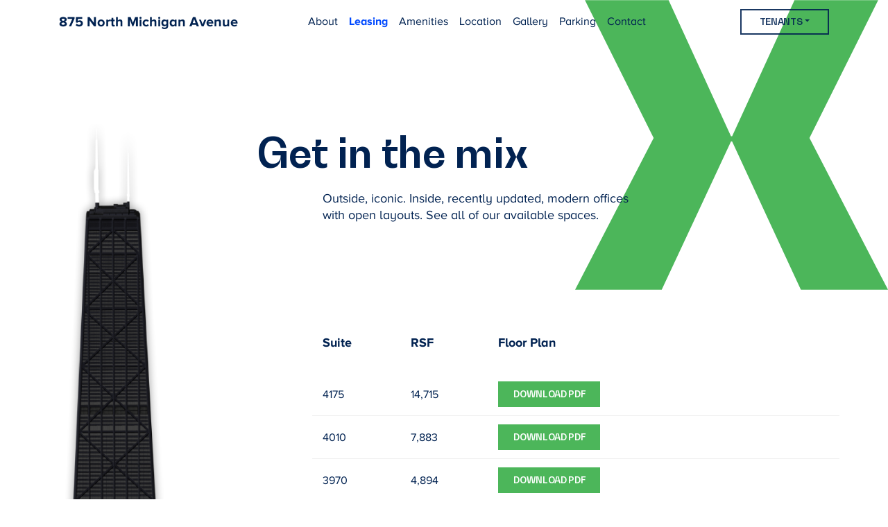

--- FILE ---
content_type: text/html; charset=UTF-8
request_url: https://875northmichiganavenue.com/leasing/
body_size: 9649
content:
<!DOCTYPE html>
<html>
	<head>
		<meta charset="UTF-8">
		<meta name="viewport" content="width=device-width,initial-scale=1">
<!-- <meta name="google-site-verification" content="21nvKXZJXwQs3Hctj2DTRVa4Ch2nJ0yrgkqyjqQnc5M" /> -->
<meta name="google-site-verification" content="rUHgx2NC1YjTOrrNO0aLLjwusqJ3-xPWa_YxtycQZSs" />

		<title>875 North Michigan Avenue</title>
		<meta name='robots' content='index, follow, max-image-preview:large, max-snippet:-1, max-video-preview:-1' />
	<style>img:is([sizes="auto" i], [sizes^="auto," i]) { contain-intrinsic-size: 3000px 1500px }</style>
	
	<!-- This site is optimized with the Yoast SEO plugin v20.8 - https://yoast.com/wordpress/plugins/seo/ -->
	<meta name="description" content="Outside, iconic. Inside, recently updated, modern offices with open layouts. See all of our available spaces." />
	<link rel="canonical" href="https://875northmichiganavenue.com/leasing/" />
	<meta property="og:locale" content="en_US" />
	<meta property="og:type" content="article" />
	<meta property="og:title" content="Leasing - 875 North Michigan Avenue" />
	<meta property="og:description" content="Outside, iconic. Inside, recently updated, modern offices with open layouts. See all of our available spaces." />
	<meta property="og:url" content="https://875northmichiganavenue.com/leasing/" />
	<meta property="og:site_name" content="875 North Michigan Avenue" />
	<meta property="article:modified_time" content="2018-07-31T16:48:57+00:00" />
	<meta name="twitter:card" content="summary_large_image" />
	<script type="application/ld+json" class="yoast-schema-graph">{"@context":"https://schema.org","@graph":[{"@type":"WebPage","@id":"https://875northmichiganavenue.com/leasing/","url":"https://875northmichiganavenue.com/leasing/","name":"Leasing - 875 North Michigan Avenue","isPartOf":{"@id":"http://875northmichiganavenue.com/#website"},"datePublished":"2017-08-24T11:27:55+00:00","dateModified":"2018-07-31T16:48:57+00:00","description":"Outside, iconic. Inside, recently updated, modern offices with open layouts. See all of our available spaces.","breadcrumb":{"@id":"https://875northmichiganavenue.com/leasing/#breadcrumb"},"inLanguage":"en-US","potentialAction":[{"@type":"ReadAction","target":["https://875northmichiganavenue.com/leasing/"]}]},{"@type":"BreadcrumbList","@id":"https://875northmichiganavenue.com/leasing/#breadcrumb","itemListElement":[{"@type":"ListItem","position":1,"name":"Home","item":"http://875northmichiganavenue.com/"},{"@type":"ListItem","position":2,"name":"Leasing"}]},{"@type":"WebSite","@id":"http://875northmichiganavenue.com/#website","url":"http://875northmichiganavenue.com/","name":"875 North Michigan Avenue","description":"Mix it Up","potentialAction":[{"@type":"SearchAction","target":{"@type":"EntryPoint","urlTemplate":"http://875northmichiganavenue.com/?s={search_term_string}"},"query-input":"required name=search_term_string"}],"inLanguage":"en-US"}]}</script>
	<!-- / Yoast SEO plugin. -->


<link rel='dns-prefetch' href='//secure.gravatar.com' />
<link rel='dns-prefetch' href='//stats.wp.com' />
<link rel='dns-prefetch' href='//v0.wordpress.com' />
<link rel='dns-prefetch' href='//widgets.wp.com' />
<link rel='dns-prefetch' href='//s0.wp.com' />
<link rel='dns-prefetch' href='//0.gravatar.com' />
<link rel='dns-prefetch' href='//1.gravatar.com' />
<link rel='dns-prefetch' href='//2.gravatar.com' />
<link rel='dns-prefetch' href='//i0.wp.com' />
<script type="text/javascript">
/* <![CDATA[ */
window._wpemojiSettings = {"baseUrl":"https:\/\/s.w.org\/images\/core\/emoji\/16.0.1\/72x72\/","ext":".png","svgUrl":"https:\/\/s.w.org\/images\/core\/emoji\/16.0.1\/svg\/","svgExt":".svg","source":{"concatemoji":"https:\/\/875northmichiganavenue.com\/wp-includes\/js\/wp-emoji-release.min.js?ver=6.8.3"}};
/*! This file is auto-generated */
!function(s,n){var o,i,e;function c(e){try{var t={supportTests:e,timestamp:(new Date).valueOf()};sessionStorage.setItem(o,JSON.stringify(t))}catch(e){}}function p(e,t,n){e.clearRect(0,0,e.canvas.width,e.canvas.height),e.fillText(t,0,0);var t=new Uint32Array(e.getImageData(0,0,e.canvas.width,e.canvas.height).data),a=(e.clearRect(0,0,e.canvas.width,e.canvas.height),e.fillText(n,0,0),new Uint32Array(e.getImageData(0,0,e.canvas.width,e.canvas.height).data));return t.every(function(e,t){return e===a[t]})}function u(e,t){e.clearRect(0,0,e.canvas.width,e.canvas.height),e.fillText(t,0,0);for(var n=e.getImageData(16,16,1,1),a=0;a<n.data.length;a++)if(0!==n.data[a])return!1;return!0}function f(e,t,n,a){switch(t){case"flag":return n(e,"\ud83c\udff3\ufe0f\u200d\u26a7\ufe0f","\ud83c\udff3\ufe0f\u200b\u26a7\ufe0f")?!1:!n(e,"\ud83c\udde8\ud83c\uddf6","\ud83c\udde8\u200b\ud83c\uddf6")&&!n(e,"\ud83c\udff4\udb40\udc67\udb40\udc62\udb40\udc65\udb40\udc6e\udb40\udc67\udb40\udc7f","\ud83c\udff4\u200b\udb40\udc67\u200b\udb40\udc62\u200b\udb40\udc65\u200b\udb40\udc6e\u200b\udb40\udc67\u200b\udb40\udc7f");case"emoji":return!a(e,"\ud83e\udedf")}return!1}function g(e,t,n,a){var r="undefined"!=typeof WorkerGlobalScope&&self instanceof WorkerGlobalScope?new OffscreenCanvas(300,150):s.createElement("canvas"),o=r.getContext("2d",{willReadFrequently:!0}),i=(o.textBaseline="top",o.font="600 32px Arial",{});return e.forEach(function(e){i[e]=t(o,e,n,a)}),i}function t(e){var t=s.createElement("script");t.src=e,t.defer=!0,s.head.appendChild(t)}"undefined"!=typeof Promise&&(o="wpEmojiSettingsSupports",i=["flag","emoji"],n.supports={everything:!0,everythingExceptFlag:!0},e=new Promise(function(e){s.addEventListener("DOMContentLoaded",e,{once:!0})}),new Promise(function(t){var n=function(){try{var e=JSON.parse(sessionStorage.getItem(o));if("object"==typeof e&&"number"==typeof e.timestamp&&(new Date).valueOf()<e.timestamp+604800&&"object"==typeof e.supportTests)return e.supportTests}catch(e){}return null}();if(!n){if("undefined"!=typeof Worker&&"undefined"!=typeof OffscreenCanvas&&"undefined"!=typeof URL&&URL.createObjectURL&&"undefined"!=typeof Blob)try{var e="postMessage("+g.toString()+"("+[JSON.stringify(i),f.toString(),p.toString(),u.toString()].join(",")+"));",a=new Blob([e],{type:"text/javascript"}),r=new Worker(URL.createObjectURL(a),{name:"wpTestEmojiSupports"});return void(r.onmessage=function(e){c(n=e.data),r.terminate(),t(n)})}catch(e){}c(n=g(i,f,p,u))}t(n)}).then(function(e){for(var t in e)n.supports[t]=e[t],n.supports.everything=n.supports.everything&&n.supports[t],"flag"!==t&&(n.supports.everythingExceptFlag=n.supports.everythingExceptFlag&&n.supports[t]);n.supports.everythingExceptFlag=n.supports.everythingExceptFlag&&!n.supports.flag,n.DOMReady=!1,n.readyCallback=function(){n.DOMReady=!0}}).then(function(){return e}).then(function(){var e;n.supports.everything||(n.readyCallback(),(e=n.source||{}).concatemoji?t(e.concatemoji):e.wpemoji&&e.twemoji&&(t(e.twemoji),t(e.wpemoji)))}))}((window,document),window._wpemojiSettings);
/* ]]> */
</script>
<style id='wp-emoji-styles-inline-css' type='text/css'>

	img.wp-smiley, img.emoji {
		display: inline !important;
		border: none !important;
		box-shadow: none !important;
		height: 1em !important;
		width: 1em !important;
		margin: 0 0.07em !important;
		vertical-align: -0.1em !important;
		background: none !important;
		padding: 0 !important;
	}
</style>
<link rel='stylesheet' id='wp-block-library-css' href='https://875northmichiganavenue.com/wp-includes/css/dist/block-library/style.min.css?ver=6.8.3' type='text/css' media='all' />
<style id='wp-block-library-inline-css' type='text/css'>
.has-text-align-justify{text-align:justify;}
</style>
<style id='classic-theme-styles-inline-css' type='text/css'>
/*! This file is auto-generated */
.wp-block-button__link{color:#fff;background-color:#32373c;border-radius:9999px;box-shadow:none;text-decoration:none;padding:calc(.667em + 2px) calc(1.333em + 2px);font-size:1.125em}.wp-block-file__button{background:#32373c;color:#fff;text-decoration:none}
</style>
<link rel='stylesheet' id='jetpack-videopress-video-block-view-css' href='https://875northmichiganavenue.com/wp-content/plugins/jetpack/jetpack_vendor/automattic/jetpack-videopress/build/block-editor/blocks/video/view.css?minify=false&#038;ver=34ae973733627b74a14e' type='text/css' media='all' />
<link rel='stylesheet' id='mediaelement-css' href='https://875northmichiganavenue.com/wp-includes/js/mediaelement/mediaelementplayer-legacy.min.css?ver=4.2.17' type='text/css' media='all' />
<link rel='stylesheet' id='wp-mediaelement-css' href='https://875northmichiganavenue.com/wp-includes/js/mediaelement/wp-mediaelement.min.css?ver=6.8.3' type='text/css' media='all' />
<style id='global-styles-inline-css' type='text/css'>
:root{--wp--preset--aspect-ratio--square: 1;--wp--preset--aspect-ratio--4-3: 4/3;--wp--preset--aspect-ratio--3-4: 3/4;--wp--preset--aspect-ratio--3-2: 3/2;--wp--preset--aspect-ratio--2-3: 2/3;--wp--preset--aspect-ratio--16-9: 16/9;--wp--preset--aspect-ratio--9-16: 9/16;--wp--preset--color--black: #000000;--wp--preset--color--cyan-bluish-gray: #abb8c3;--wp--preset--color--white: #ffffff;--wp--preset--color--pale-pink: #f78da7;--wp--preset--color--vivid-red: #cf2e2e;--wp--preset--color--luminous-vivid-orange: #ff6900;--wp--preset--color--luminous-vivid-amber: #fcb900;--wp--preset--color--light-green-cyan: #7bdcb5;--wp--preset--color--vivid-green-cyan: #00d084;--wp--preset--color--pale-cyan-blue: #8ed1fc;--wp--preset--color--vivid-cyan-blue: #0693e3;--wp--preset--color--vivid-purple: #9b51e0;--wp--preset--gradient--vivid-cyan-blue-to-vivid-purple: linear-gradient(135deg,rgba(6,147,227,1) 0%,rgb(155,81,224) 100%);--wp--preset--gradient--light-green-cyan-to-vivid-green-cyan: linear-gradient(135deg,rgb(122,220,180) 0%,rgb(0,208,130) 100%);--wp--preset--gradient--luminous-vivid-amber-to-luminous-vivid-orange: linear-gradient(135deg,rgba(252,185,0,1) 0%,rgba(255,105,0,1) 100%);--wp--preset--gradient--luminous-vivid-orange-to-vivid-red: linear-gradient(135deg,rgba(255,105,0,1) 0%,rgb(207,46,46) 100%);--wp--preset--gradient--very-light-gray-to-cyan-bluish-gray: linear-gradient(135deg,rgb(238,238,238) 0%,rgb(169,184,195) 100%);--wp--preset--gradient--cool-to-warm-spectrum: linear-gradient(135deg,rgb(74,234,220) 0%,rgb(151,120,209) 20%,rgb(207,42,186) 40%,rgb(238,44,130) 60%,rgb(251,105,98) 80%,rgb(254,248,76) 100%);--wp--preset--gradient--blush-light-purple: linear-gradient(135deg,rgb(255,206,236) 0%,rgb(152,150,240) 100%);--wp--preset--gradient--blush-bordeaux: linear-gradient(135deg,rgb(254,205,165) 0%,rgb(254,45,45) 50%,rgb(107,0,62) 100%);--wp--preset--gradient--luminous-dusk: linear-gradient(135deg,rgb(255,203,112) 0%,rgb(199,81,192) 50%,rgb(65,88,208) 100%);--wp--preset--gradient--pale-ocean: linear-gradient(135deg,rgb(255,245,203) 0%,rgb(182,227,212) 50%,rgb(51,167,181) 100%);--wp--preset--gradient--electric-grass: linear-gradient(135deg,rgb(202,248,128) 0%,rgb(113,206,126) 100%);--wp--preset--gradient--midnight: linear-gradient(135deg,rgb(2,3,129) 0%,rgb(40,116,252) 100%);--wp--preset--font-size--small: 13px;--wp--preset--font-size--medium: 20px;--wp--preset--font-size--large: 36px;--wp--preset--font-size--x-large: 42px;--wp--preset--spacing--20: 0.44rem;--wp--preset--spacing--30: 0.67rem;--wp--preset--spacing--40: 1rem;--wp--preset--spacing--50: 1.5rem;--wp--preset--spacing--60: 2.25rem;--wp--preset--spacing--70: 3.38rem;--wp--preset--spacing--80: 5.06rem;--wp--preset--shadow--natural: 6px 6px 9px rgba(0, 0, 0, 0.2);--wp--preset--shadow--deep: 12px 12px 50px rgba(0, 0, 0, 0.4);--wp--preset--shadow--sharp: 6px 6px 0px rgba(0, 0, 0, 0.2);--wp--preset--shadow--outlined: 6px 6px 0px -3px rgba(255, 255, 255, 1), 6px 6px rgba(0, 0, 0, 1);--wp--preset--shadow--crisp: 6px 6px 0px rgba(0, 0, 0, 1);}:where(.is-layout-flex){gap: 0.5em;}:where(.is-layout-grid){gap: 0.5em;}body .is-layout-flex{display: flex;}.is-layout-flex{flex-wrap: wrap;align-items: center;}.is-layout-flex > :is(*, div){margin: 0;}body .is-layout-grid{display: grid;}.is-layout-grid > :is(*, div){margin: 0;}:where(.wp-block-columns.is-layout-flex){gap: 2em;}:where(.wp-block-columns.is-layout-grid){gap: 2em;}:where(.wp-block-post-template.is-layout-flex){gap: 1.25em;}:where(.wp-block-post-template.is-layout-grid){gap: 1.25em;}.has-black-color{color: var(--wp--preset--color--black) !important;}.has-cyan-bluish-gray-color{color: var(--wp--preset--color--cyan-bluish-gray) !important;}.has-white-color{color: var(--wp--preset--color--white) !important;}.has-pale-pink-color{color: var(--wp--preset--color--pale-pink) !important;}.has-vivid-red-color{color: var(--wp--preset--color--vivid-red) !important;}.has-luminous-vivid-orange-color{color: var(--wp--preset--color--luminous-vivid-orange) !important;}.has-luminous-vivid-amber-color{color: var(--wp--preset--color--luminous-vivid-amber) !important;}.has-light-green-cyan-color{color: var(--wp--preset--color--light-green-cyan) !important;}.has-vivid-green-cyan-color{color: var(--wp--preset--color--vivid-green-cyan) !important;}.has-pale-cyan-blue-color{color: var(--wp--preset--color--pale-cyan-blue) !important;}.has-vivid-cyan-blue-color{color: var(--wp--preset--color--vivid-cyan-blue) !important;}.has-vivid-purple-color{color: var(--wp--preset--color--vivid-purple) !important;}.has-black-background-color{background-color: var(--wp--preset--color--black) !important;}.has-cyan-bluish-gray-background-color{background-color: var(--wp--preset--color--cyan-bluish-gray) !important;}.has-white-background-color{background-color: var(--wp--preset--color--white) !important;}.has-pale-pink-background-color{background-color: var(--wp--preset--color--pale-pink) !important;}.has-vivid-red-background-color{background-color: var(--wp--preset--color--vivid-red) !important;}.has-luminous-vivid-orange-background-color{background-color: var(--wp--preset--color--luminous-vivid-orange) !important;}.has-luminous-vivid-amber-background-color{background-color: var(--wp--preset--color--luminous-vivid-amber) !important;}.has-light-green-cyan-background-color{background-color: var(--wp--preset--color--light-green-cyan) !important;}.has-vivid-green-cyan-background-color{background-color: var(--wp--preset--color--vivid-green-cyan) !important;}.has-pale-cyan-blue-background-color{background-color: var(--wp--preset--color--pale-cyan-blue) !important;}.has-vivid-cyan-blue-background-color{background-color: var(--wp--preset--color--vivid-cyan-blue) !important;}.has-vivid-purple-background-color{background-color: var(--wp--preset--color--vivid-purple) !important;}.has-black-border-color{border-color: var(--wp--preset--color--black) !important;}.has-cyan-bluish-gray-border-color{border-color: var(--wp--preset--color--cyan-bluish-gray) !important;}.has-white-border-color{border-color: var(--wp--preset--color--white) !important;}.has-pale-pink-border-color{border-color: var(--wp--preset--color--pale-pink) !important;}.has-vivid-red-border-color{border-color: var(--wp--preset--color--vivid-red) !important;}.has-luminous-vivid-orange-border-color{border-color: var(--wp--preset--color--luminous-vivid-orange) !important;}.has-luminous-vivid-amber-border-color{border-color: var(--wp--preset--color--luminous-vivid-amber) !important;}.has-light-green-cyan-border-color{border-color: var(--wp--preset--color--light-green-cyan) !important;}.has-vivid-green-cyan-border-color{border-color: var(--wp--preset--color--vivid-green-cyan) !important;}.has-pale-cyan-blue-border-color{border-color: var(--wp--preset--color--pale-cyan-blue) !important;}.has-vivid-cyan-blue-border-color{border-color: var(--wp--preset--color--vivid-cyan-blue) !important;}.has-vivid-purple-border-color{border-color: var(--wp--preset--color--vivid-purple) !important;}.has-vivid-cyan-blue-to-vivid-purple-gradient-background{background: var(--wp--preset--gradient--vivid-cyan-blue-to-vivid-purple) !important;}.has-light-green-cyan-to-vivid-green-cyan-gradient-background{background: var(--wp--preset--gradient--light-green-cyan-to-vivid-green-cyan) !important;}.has-luminous-vivid-amber-to-luminous-vivid-orange-gradient-background{background: var(--wp--preset--gradient--luminous-vivid-amber-to-luminous-vivid-orange) !important;}.has-luminous-vivid-orange-to-vivid-red-gradient-background{background: var(--wp--preset--gradient--luminous-vivid-orange-to-vivid-red) !important;}.has-very-light-gray-to-cyan-bluish-gray-gradient-background{background: var(--wp--preset--gradient--very-light-gray-to-cyan-bluish-gray) !important;}.has-cool-to-warm-spectrum-gradient-background{background: var(--wp--preset--gradient--cool-to-warm-spectrum) !important;}.has-blush-light-purple-gradient-background{background: var(--wp--preset--gradient--blush-light-purple) !important;}.has-blush-bordeaux-gradient-background{background: var(--wp--preset--gradient--blush-bordeaux) !important;}.has-luminous-dusk-gradient-background{background: var(--wp--preset--gradient--luminous-dusk) !important;}.has-pale-ocean-gradient-background{background: var(--wp--preset--gradient--pale-ocean) !important;}.has-electric-grass-gradient-background{background: var(--wp--preset--gradient--electric-grass) !important;}.has-midnight-gradient-background{background: var(--wp--preset--gradient--midnight) !important;}.has-small-font-size{font-size: var(--wp--preset--font-size--small) !important;}.has-medium-font-size{font-size: var(--wp--preset--font-size--medium) !important;}.has-large-font-size{font-size: var(--wp--preset--font-size--large) !important;}.has-x-large-font-size{font-size: var(--wp--preset--font-size--x-large) !important;}
:where(.wp-block-post-template.is-layout-flex){gap: 1.25em;}:where(.wp-block-post-template.is-layout-grid){gap: 1.25em;}
:where(.wp-block-columns.is-layout-flex){gap: 2em;}:where(.wp-block-columns.is-layout-grid){gap: 2em;}
:root :where(.wp-block-pullquote){font-size: 1.5em;line-height: 1.6;}
</style>
<link rel='stylesheet' id='contact-form-7-css' href='https://875northmichiganavenue.com/wp-content/plugins/contact-form-7/includes/css/styles.css?ver=5.7.7' type='text/css' media='all' />
<link rel='stylesheet' id='jetpack_css-css' href='https://875northmichiganavenue.com/wp-content/plugins/jetpack/css/jetpack.css?ver=12.2' type='text/css' media='all' />
<link rel="https://api.w.org/" href="https://875northmichiganavenue.com/wp-json/" /><link rel="alternate" title="JSON" type="application/json" href="https://875northmichiganavenue.com/wp-json/wp/v2/pages/19" /><link rel="EditURI" type="application/rsd+xml" title="RSD" href="https://875northmichiganavenue.com/xmlrpc.php?rsd" />
<link rel='shortlink' href='https://wp.me/Pa8vGd-j' />
<link rel="alternate" title="oEmbed (JSON)" type="application/json+oembed" href="https://875northmichiganavenue.com/wp-json/oembed/1.0/embed?url=https%3A%2F%2F875northmichiganavenue.com%2Fleasing%2F" />
<link rel="alternate" title="oEmbed (XML)" type="text/xml+oembed" href="https://875northmichiganavenue.com/wp-json/oembed/1.0/embed?url=https%3A%2F%2F875northmichiganavenue.com%2Fleasing%2F&#038;format=xml" />


<!-- This site is optimized with the Schema plugin v1.7.9.5 - https://schema.press -->
<script type="application/ld+json">{"@context":"https:\/\/schema.org\/","@type":"Article","mainEntityOfPage":{"@type":"WebPage","@id":"https:\/\/875northmichiganavenue.com\/leasing\/"},"url":"https:\/\/875northmichiganavenue.com\/leasing\/","headline":"Leasing","datePublished":"2017-08-24T11:27:55+00:00","dateModified":"2018-07-31T16:48:57+00:00","publisher":{"@type":"Organization","@id":"https:\/\/875northmichiganavenue.com\/#organization","name":"Hearn","logo":{"@type":"ImageObject","url":"","width":600,"height":60}},"author":{"@type":"Person","name":"JohnHancock","url":"https:\/\/875northmichiganavenue.com\/author\/johnhancock\/","image":{"@type":"ImageObject","url":"https:\/\/secure.gravatar.com\/avatar\/4305a43f079a22747c476435b412de3a3a0b4069bb436cd1969c924d0c0a84ec?s=96&d=mm&r=g","height":96,"width":96}}}</script>

	<style>img#wpstats{display:none}</style>
		

<!-- This site is optimized with the Schema plugin v1.7.9.5 - https://schema.press -->
<script type="application/ld+json">{
    "@context": "http://schema.org",
    "@type": "BreadcrumbList",
    "itemListElement": [
        {
            "@type": "ListItem",
            "position": 1,
            "item": {
                "@id": "https://875northmichiganavenue.com",
                "name": "Home"
            }
        },
        {
            "@type": "ListItem",
            "position": 2,
            "item": {
                "@id": "https://875northmichiganavenue.com/leasing/",
                "name": "Leasing"
            }
        }
    ]
}</script>

<link rel="icon" href="https://i0.wp.com/875northmichiganavenue.com/wp-content/uploads/2017/10/cropped-tile.png?fit=32%2C32&#038;ssl=1" sizes="32x32" />
<link rel="icon" href="https://i0.wp.com/875northmichiganavenue.com/wp-content/uploads/2017/10/cropped-tile.png?fit=192%2C192&#038;ssl=1" sizes="192x192" />
<link rel="apple-touch-icon" href="https://i0.wp.com/875northmichiganavenue.com/wp-content/uploads/2017/10/cropped-tile.png?fit=180%2C180&#038;ssl=1" />
<meta name="msapplication-TileImage" content="https://i0.wp.com/875northmichiganavenue.com/wp-content/uploads/2017/10/cropped-tile.png?fit=270%2C270&#038;ssl=1" />
<style type="text/css" id="wp-custom-css">footer.footer-section.dark-blue-bg 
div.container
div.row.mt-4
div.col-md-8.col-6
div.row
div.col-md-4
div.contact-logo 
img {
	height:50px !important;
	width: auto !important;
}


div.section.final-section
div.content.container
div.row.mt-4
div.col-md-8.col-6
div.row
div.col-md-4
div.contact-logo 
img {
	height:50px !important;
	width: auto !important;
}


section.contact-section div.contact-logo img {
	height:60px !important;
	width: auto !important;
}</style>		<!-- CSS -->
		<link rel="stylesheet" type="text/css" href="https://maxcdn.bootstrapcdn.com/bootstrap/4.0.0-beta/css/bootstrap.min.css" integrity="sha384-/Y6pD6FV/Vv2HJnA6t+vslU6fwYXjCFtcEpHbNJ0lyAFsXTsjBbfaDjzALeQsN6M" crossorigin="anonymous">
		<link rel="stylesheet" type="text/css" href="https://maxcdn.bootstrapcdn.com/font-awesome/4.7.0/css/font-awesome.min.css" crossorigin="anonymous">
		<link rel="stylesheet" type="text/css" href="https://875northmichiganavenue.com/wp-content/themes/johnhancock/js/fullpage/jquery.fullpage.min.css">
		<link rel="stylesheet" type="text/css" href="https://875northmichiganavenue.com/wp-content/themes/johnhancock/dist/style.min.css">
		<link rel="stylesheet" type="text/css" href="https://875northmichiganavenue.com/wp-content/themes/johnhancock/style.css">
		<!-- SCRIPT -->
<!-- Google Tag Manager -->
<script>(function(w,d,s,l,i){w[l]=w[l]||[];w[l].push({'gtm.start':
new Date().getTime(),event:'gtm.js'});var f=d.getElementsByTagName(s)[0],
j=d.createElement(s),dl=l!='dataLayer'?'&l='+l:'';j.async=true;j.src=
'https://www.googletagmanager.com/gtm.js?id='+i+dl;f.parentNode.insertBefore(j,f);
})(window,document,'script','dataLayer','GTM-TL978JW');</script>
<!-- End Google Tag Manager -->
		<script type="text/javascript">var	themePath = "https://875northmichiganavenue.com/wp-content/themes/johnhancock";</script>

<!-- Global site tag (gtag.js) - Google Analytics -->
<script async src="https://www.googletagmanager.com/gtag/js?id=UA-102032834-1"></script>
<script>
  window.dataLayer = window.dataLayer || [];
  function gtag(){dataLayer.push(arguments);}
  gtag('js', new Date());

  gtag('config', 'UA-102032834-1');
</script>
	</head>

	<body class="wp-singular page-template-default page page-id-19 wp-theme-johnhancock">
<!-- Google Tag Manager (noscript) -->
<noscript><iframe src="https://www.googletagmanager.com/ns.html?id=GTM-TL978JW"
height="0" width="0" style="display:none;visibility:hidden"></iframe></noscript>
<!-- End Google Tag Manager (noscript) -->
<header class="main-header d-flex flex-column align-items-end white-header" style="background-image:url(https://875northmichiganavenue.com/wp-content/themes/johnhancock/img/icons/icon-x-green.svg)">
	<nav class="navbar navbar-expand-xl navbar-blue" style="width: 100%;">
  <div class="container">
    <a class="navbar-brand ml-4 ml-md-0 mr-auto my-3" href="https://875northmichiganavenue.com">
	      <h4 class="h4 dark-blue-text">875 North Michigan Avenue</h4>
	    </a>
		<button class="navbar-toggler" type="button" data-toggle="collapse" data-target="#navbarSupportedContent" 	aria-controls="navbarSupportedContent" aria-expanded="false" aria-label="Toggle navigation">
       		<span class="navbar-toggler-icon"></span>
     	</button>

		<div class="collapse navbar-collapse" id="navbarSupportedContent">
       	    <ul class="navbar-nav mx-auto text-center text-lg-left" style="width: 100%;">
    			  
<li class="nav-item"><a class="nav-link " href='https://875northmichiganavenue.com/about/'>About</a>
</li>
<li class="nav-item"><a class="nav-link active" href='https://875northmichiganavenue.com/leasing/'>Leasing</a>
</li>
<li class="nav-item"><a class="nav-link " href='https://875northmichiganavenue.com/amenities/'>Amenities</a>
</li>
<li class="nav-item"><a class="nav-link " href='https://875northmichiganavenue.com/location/'>Location</a>
</li>
<li class="nav-item"><a class="nav-link " href='https://875northmichiganavenue.com/gallery/'>Gallery</a>
</li>
<li class="nav-item"><a class="nav-link " href='https://875northmichiganavenue.com/parking-2/'>Parking</a>
</li>
<li class="nav-item"><a class="nav-link " href='https://875northmichiganavenue.com/contact/'>Contact</a>
</li><li class="nav-item dropdown  mt-4 mt-lg-0 ml-lg-auto">
          <a class="btn inverse-btn-dark-blue btn-skinny dropdown-toggle" href="#" id="navbarDropdownMenuLink" data-toggle="dropdown" aria-haspopup="true" aria-expanded="false">Tenants</a>
				<div class="dropdown-menu" aria-labelledby="navbarDropdownMenuLink">
<a class="dropdown-item text-center text-lg-left" href='http://www.875nmichiganave.info/toc.cfm'>Tenant Handbook
</a>
<a class="dropdown-item text-center text-lg-left" href='https://www.visitorentrysystem.com/ivisitor/Login?katfsn=6438508&oblbtd=1040'>iVisitor
</a>
<a class="dropdown-item text-center text-lg-left" href='https://guardian.bssnet.com/'>Life Safety
</a>
<a class="dropdown-item text-center text-lg-left" href='https://www.ng1.angusanywhere.com/Tenant/default.aspx?CompanyName=5593&WebsiteName=Main'>Work Order
</a></div></li></div></li>	       </ul>
	    </div>
	  </div>
	</nav>
	<div class="container main-header-content mt-auto">
		<div class="row mb-4">
			<div class="col-9 ml-md-auto">
				<h1 class="h1 dark-blue-text">Get in the mix</h1>
			</div>
			<div class="col-md-6 mt-3 mx-auto d-none d-lg-block">
				<div class="row">
					<div class="col-10 ml-auto">
						<h5 class="h5 dark-blue-text">Outside, iconic. Inside, recently updated,
modern offices with open layouts. See all
of our available spaces.</h5>
					</div>
				</div>
			</div>
		</div>
	</div>
</header>

<section class="leasing-section">
    <div class="container">
        <div class="row">
            <div class="col-4 col-sm-3 col-xl-2 ml-auto ml-md-0 mr-md-auto">
    <div class="building-wrapper">
		<?xml version="1.0" encoding="utf-8"?>
<!-- Generator: Adobe Illustrator 21.1.0, SVG Export Plug-In . SVG Version: 6.00 Build 0)  -->
<svg version="1.1" id="Layer_1" xmlns="http://www.w3.org/2000/svg" xmlns:xlink="http://www.w3.org/1999/xlink" x="0px" y="0px"
	 viewBox="0 0 214 896" style="enable-background:new 0 0 214 896;" xml:space="preserve">
<style type="text/css">
	.st0{fill:none;stroke:#4CB65A;stroke-width:3;stroke-linecap:round;stroke-miterlimit:10;}
</style>
<image style="overflow:visible;enable-background:new;" width="214" height="896" xlink:href="/wp-content/themes/johnhancock/dist/images/building.png" >
</image>
<line id="13" class="st0" x1="36" y1="780.5" x2="178.2" y2="779.2"/>
<line id="14" class="st0" x1="36" y1="774.4" x2="178.2" y2="772.7"/>
<line id="15" class="st0" x1="36.8" y1="767.5" x2="178" y2="766.5"/>
<line id="16" class="st0" x1="36.8" y1="761.5" x2="178" y2="760.5"/>
<line id="17" class="st0" x1="36.8" y1="754.5" x2="178" y2="753.5"/>
<line id="18" class="st0" x1="36.8" y1="745.5" x2="178" y2="744.5"/>
<line id="19" class="st0" x1="36.8" y1="738.5" x2="178" y2="737.5"/>
<line id="20" class="st0" x1="36.8" y1="731.5" x2="178" y2="730.5"/>
<line id="21" class="st0" x1="36.8" y1="722.5" x2="178" y2="721.5"/>
<line id="22" class="st0" x1="36.8" y1="714.5" x2="178" y2="713.5"/>
<line id="23" class="st0" x1="36.8" y1="706.5" x2="178" y2="705.5"/>
<line id="24" class="st0" x1="36.8" y1="699.4" x2="178" y2="698.4"/>
<line id="25" class="st0" x1="36.8" y1="691.4" x2="178" y2="690.4"/>
<line id="26" class="st0" x1="36.8" y1="683.4" x2="178" y2="682.4"/>
<line id="27" class="st0" x1="36.8" y1="675.4" x2="178" y2="674.4"/>
<line id="28" class="st0" x1="36.8" y1="669.4" x2="178" y2="668.4"/>
<line id="29" class="st0" x1="36.5" y1="660.8" x2="176.8" y2="660.8"/>
<line id="30" class="st0" x1="36.5" y1="652.5" x2="176.8" y2="652.8"/>
<line id="31" class="st0" x1="36.5" y1="645.5" x2="176.8" y2="645.8"/>
<line id="32" class="st0" x1="38.2" y1="638.5" x2="175.1" y2="638.8"/>
<line id="33" class="st0" x1="38.2" y1="630" x2="175.5" y2="630.2"/>
<line id="34" class="st0" x1="38.2" y1="623" x2="175.5" y2="623.2"/>
<line id="35" class="st0" x1="38.5" y1="615.2" x2="173.5" y2="615.5"/>
<line id="36" class="st0" x1="38.8" y1="607.5" x2="173.8" y2="608.2"/>
<line id="37" class="st0" x1="40.2" y1="599.5" x2="174" y2="600"/>
<line id="38" class="st0" x1="40.2" y1="587.5" x2="174" y2="588"/>
<line id="39" class="st0" x1="40" y1="578" x2="172" y2="577.8"/>
<line id="40" class="st0" x1="41" y1="570.5" x2="171.2" y2="570.2"/>
<line id="41" class="st0" x1="41.2" y1="563.5" x2="171.2" y2="563.8"/>
</svg>
	</div>
</div>
            <div class="col-md-8 leasing-table">
                <div class="row mb-4 header-row">
    <div class="col-2  d-flex align-items-center">
        <h5 class="h5 bold dark-blue-text">Suite</h5>
    </div>
    <div class="col-2  d-flex align-items-center">
        <h5 class="h5 bold dark-blue-text">RSF</h5>
    </div>
    <!--<div class="col-2  d-flex align-items-center">
        <h5 class="h5 bold dark-blue-text">Use</h5>
    </div>-->
    <div class="col-6  d-flex align-items-center">
        <h5 class="h5 bold dark-blue-text">Floor Plan</h5>
    </div>
</div>
<div class="row leasing-row">
    <div class="col-2 d-flex align-items-center suite">
        <p class="p dark-blue-text">4175</p>
    </div>
    <div class="col-2 d-flex align-items-center">
        <p class="p dark-blue-text">14,715</p>
    </div>
    <!--<div class="col-2 d-flex align-items-center">
        <p class="p dark-blue-text">Office</p>
    </div>-->
    <div class="col-6 d-flex align-items-center">
			<a href="https://875northmichiganavenue.com/wp-content/uploads/2017/09/875NM_Suite4175_14715RSF.pdf" target="_blank"><button class="btn btn-green btn-skinny">DOWNLOAD PDF</button></a>
	    </div>
</div>
<div class="row leasing-row">
    <div class="col-2 d-flex align-items-center suite">
        <p class="p dark-blue-text">4010</p>
    </div>
    <div class="col-2 d-flex align-items-center">
        <p class="p dark-blue-text">7,883</p>
    </div>
    <!--<div class="col-2 d-flex align-items-center">
        <p class="p dark-blue-text">Office</p>
    </div>-->
    <div class="col-6 d-flex align-items-center">
			<a href="https://875northmichiganavenue.com/wp-content/uploads/2017/09/875NM_Suite4010_7883RSF.pdf" target="_blank"><button class="btn btn-green btn-skinny">DOWNLOAD PDF</button></a>
	    </div>
</div>
<div class="row leasing-row">
    <div class="col-2 d-flex align-items-center suite">
        <p class="p dark-blue-text">3970</p>
    </div>
    <div class="col-2 d-flex align-items-center">
        <p class="p dark-blue-text">4,894</p>
    </div>
    <!--<div class="col-2 d-flex align-items-center">
        <p class="p dark-blue-text">Office</p>
    </div>-->
    <div class="col-6 d-flex align-items-center">
			<a href="https://875northmichiganavenue.com/wp-content/uploads/2017/09/875NM_Suite3970_4894RSF.pdf" target="_blank"><button class="btn btn-green btn-skinny">DOWNLOAD PDF</button></a>
	    </div>
</div>
<div class="row leasing-row">
    <div class="col-2 d-flex align-items-center suite">
        <p class="p dark-blue-text">3880</p>
    </div>
    <div class="col-2 d-flex align-items-center">
        <p class="p dark-blue-text">2,035</p>
    </div>
    <!--<div class="col-2 d-flex align-items-center">
        <p class="p dark-blue-text">Office</p>
    </div>-->
    <div class="col-6 d-flex align-items-center">
			<a href="https://875northmichiganavenue.com/wp-content/uploads/2017/09/875NM_Suite3880_2035RSF.pdf" target="_blank"><button class="btn btn-green btn-skinny">DOWNLOAD PDF</button></a>
	    </div>
</div>
<div class="row leasing-row">
    <div class="col-2 d-flex align-items-center suite">
        <p class="p dark-blue-text">3750</p>
    </div>
    <div class="col-2 d-flex align-items-center">
        <p class="p dark-blue-text">11,188</p>
    </div>
    <!--<div class="col-2 d-flex align-items-center">
        <p class="p dark-blue-text">Office</p>
    </div>-->
    <div class="col-6 d-flex align-items-center">
			<a href="https://875northmichiganavenue.com/wp-content/uploads/2019/03/875NM_Suite3750_11188RSF.pdf" target="_blank"><button class="btn btn-green btn-skinny">Download PDF</button></a>
	    </div>
</div>
<div class="row leasing-row">
    <div class="col-2 d-flex align-items-center suite">
        <p class="p dark-blue-text">3740</p>
    </div>
    <div class="col-2 d-flex align-items-center">
        <p class="p dark-blue-text">2,036</p>
    </div>
    <!--<div class="col-2 d-flex align-items-center">
        <p class="p dark-blue-text">Office</p>
    </div>-->
    <div class="col-6 d-flex align-items-center">
			<a href="https://875northmichiganavenue.com/wp-content/uploads/2019/03/875NM_Suite3740_3999RSF.pdf" target="_blank"><button class="btn btn-green btn-skinny">Download PDF</button></a>
	    </div>
</div>
<div class="row leasing-row">
    <div class="col-2 d-flex align-items-center suite">
        <p class="p dark-blue-text">3705</p>
    </div>
    <div class="col-2 d-flex align-items-center">
        <p class="p dark-blue-text">1,838</p>
    </div>
    <!--<div class="col-2 d-flex align-items-center">
        <p class="p dark-blue-text">Office</p>
    </div>-->
    <div class="col-6 d-flex align-items-center">
			<a href="https://875northmichiganavenue.com/wp-content/uploads/2017/09/875NM_Suite3705_1838RSF.pdf" target="_blank"><button class="btn btn-green btn-skinny">DOWNLOAD PDF</button></a>
	    </div>
</div>
<div class="row leasing-row">
    <div class="col-2 d-flex align-items-center suite">
        <p class="p dark-blue-text">3620</p>
    </div>
    <div class="col-2 d-flex align-items-center">
        <p class="p dark-blue-text">7,331</p>
    </div>
    <!--<div class="col-2 d-flex align-items-center">
        <p class="p dark-blue-text">Office</p>
    </div>-->
    <div class="col-6 d-flex align-items-center">
			<a href="https://875northmichiganavenue.com/wp-content/uploads/2017/09/875NM_Suite3620_7331RSF.pdf" target="_blank"><button class="btn btn-green btn-skinny">DOWNLOAD PDF</button></a>
	    </div>
</div>
<div class="row leasing-row">
    <div class="col-2 d-flex align-items-center suite">
        <p class="p dark-blue-text">3500</p>
    </div>
    <div class="col-2 d-flex align-items-center">
        <p class="p dark-blue-text">18,938</p>
    </div>
    <!--<div class="col-2 d-flex align-items-center">
        <p class="p dark-blue-text">Office</p>
    </div>-->
    <div class="col-6 d-flex align-items-center">
			<a href="https://875northmichiganavenue.com/wp-content/uploads/2017/09/875NM_Suite3500_18938RSF.pdf" target="_blank"><button class="btn btn-green btn-skinny">DOWNLOAD PDF</button></a>
	    </div>
</div>
<div class="row leasing-row">
    <div class="col-2 d-flex align-items-center suite">
        <p class="p dark-blue-text">3455</p>
    </div>
    <div class="col-2 d-flex align-items-center">
        <p class="p dark-blue-text">1,808</p>
    </div>
    <!--<div class="col-2 d-flex align-items-center">
        <p class="p dark-blue-text">Office</p>
    </div>-->
    <div class="col-6 d-flex align-items-center">
			<a href="https://875northmichiganavenue.com/wp-content/uploads/2017/09/875NM_Suite3455_1808RSFpdf.pdf" target="_blank"><button class="btn btn-green btn-skinny">DOWNLOAD PDF</button></a>
	    </div>
</div>
<div class="row leasing-row">
    <div class="col-2 d-flex align-items-center suite">
        <p class="p dark-blue-text">3450</p>
    </div>
    <div class="col-2 d-flex align-items-center">
        <p class="p dark-blue-text">2,036</p>
    </div>
    <!--<div class="col-2 d-flex align-items-center">
        <p class="p dark-blue-text">Office</p>
    </div>-->
    <div class="col-6 d-flex align-items-center">
			<a href="https://875northmichiganavenue.com/wp-content/uploads/2017/09/875NM_Suite3450_2036RSF.pdf" target="_blank"><button class="btn btn-green btn-skinny">DOWNLOAD PDF</button></a>
	    </div>
</div>
<div class="row leasing-row">
    <div class="col-2 d-flex align-items-center suite">
        <p class="p dark-blue-text">3300</p>
    </div>
    <div class="col-2 d-flex align-items-center">
        <p class="p dark-blue-text">31,331</p>
    </div>
    <!--<div class="col-2 d-flex align-items-center">
        <p class="p dark-blue-text">Office</p>
    </div>-->
    <div class="col-6 d-flex align-items-center">
			<a href="https://875northmichiganavenue.com/wp-content/uploads/2017/09/875NM_Suite3300_31331RSF.pdf" target="_blank"><button class="btn btn-green btn-skinny">DOWNLOAD PDF</button></a>
	    </div>
</div>
            </div>
        </div>
    </div>
</section>

<footer class="footer-section dark-blue-bg">
  <div class="container">
    <div class="row">
      <div class="col-10 col-md-4 col-lg-3">
        <h3 class="h3 bright-blue-text">
          Contact us about available space
        </h3>
      </div>
    </div>
    <div class="row mt-4">
      <div class="col-md-8 col-6">
          <div class="row">
            <div class="col-md-4">
                <h4 class="label white-text">
  Leasing</h4>
            </div>
          </div>
          <div class="row">
            <div class="col-md-4">
                <div class="contact-logo">
    <img decoding="async" src="https://i0.wp.com/875northmichiganavenue.com/wp-content/uploads/2017/09/JLL_Logo_White_10-29mm_RGB-e1553833952455.png?fit=2000%2C937&ssl=1"/>
</div>
            </div>
          </div>
          <div class="row">
            <div class="col-md-6 ft-1">
                <div class="contact-info-block">
    <h4 class="h4 white-text">
        Mike Curran    </h4>
    <p class="p white-text">
        Managing Director    </p>
    <p class="p">
        <a href="mailto:mike.curran@am.jll.com" class="d-none d-lg-block white-text">
            mike.curran@am.jll.com        </a>
    </p>
	
	    <p class="p">
        <a href="mailto:mike.curran@am.jll.com" class="d-lg-none purple-text">
            Email
        </a>
    </p>
		
    <p class="p">
        <a href="tel:+1 312 228 2079" class="white-text">
            +1 312 228 2079        </a>
    </p>
</div>
            </div>
            <div class="col-md-6 ft-2">
                <div class="contact-info-block">
    <h4 class="h4 white-text">
            </h4>
    <p class="p white-text">
            </p>
    <p class="p">
        <a href="mailto:" class="d-none d-lg-block white-text">
                    </a>
    </p>
	
		
    <p class="p">
        <a href="tel:" class="white-text">
                    </a>
    </p>
</div>
            </div>
            <div class="col-md-6 ft-4">
                <div class="contact-info-block">
    <h4 class="h4 white-text">
            </h4>
    <p class="p white-text">
            </p>
    <p class="p">
        <a href="mailto:" class="d-none d-lg-block white-text">
                    </a>
    </p>
	
		
    <p class="p">
        <a href="tel:" class="white-text">
                    </a>
    </p>
</div>
            </div>          </div>
      </div>
      <div class="col-md-4 col-6">
        <div class="container">
          <div class="row">
            <div class="col-md-6">
                <h4 class="label white-text">
  Management</h4>
            </div>
          </div>
          <div class="row">
            <div class="col-md-6">
                <div class="contact-logo">
    <img decoding="async" src="https://875northmichiganavenue.com/wp-content/uploads/2017/09/Hearn_Logo_White.svg"/>
</div>
            </div>
          </div>
          <div class="row">
            <div class="col-md-12 ft-3">
                <div class="contact-info-block">
    <h4 class="h4 white-text">
        Nancy Capadona    </h4>
    <p class="p white-text">
        General Manager    </p>
    <p class="p">
        <a href="mailto:ncapadona@hearncompany.com" class="d-none d-lg-block white-text">
            ncapadona@hearncompany.com        </a>
    </p>
	
	    <p class="p">
        <a href="mailto:ncapadona@hearncompany.com" class="d-lg-none purple-text">
            Email
        </a>
    </p>
		
    <p class="p">
        <a href="tel:312.794.7777" class="white-text">
            312.794.7777        </a>
    </p>
</div>
            </div>
          </div>
        </div>
      </div>
    </div>
  </div>
</div>
</footer>

<!-- SCRIPT -->
    	<script src="https://code.jquery.com/jquery-3.2.1.slim.min.js" integrity="sha384-KJ3o2DKtIkvYIK3UENzmM7KCkRr/rE9/Qpg6aAZGJwFDMVNA/GpGFF93hXpG5KkN" crossorigin="anonymous"></script>
		<script type="text/javascript" src="https://875northmichiganavenue.com/wp-content/themes/johnhancock/js/fullpage/jquery.fullpage.min.js"></script>
		
        <script src="https://cdnjs.cloudflare.com/ajax/libs/popper.js/1.11.0/umd/popper.min.js" integrity="sha384-b/U6ypiBEHpOf/4+1nzFpr53nxSS+GLCkfwBdFNTxtclqqenISfwAzpKaMNFNmj4" crossorigin="anonymous"></script>
        <script src="https://maxcdn.bootstrapcdn.com/bootstrap/4.0.0-beta/js/bootstrap.min.js" integrity="sha384-h0AbiXch4ZDo7tp9hKZ4TsHbi047NrKGLO3SEJAg45jXxnGIfYzk4Si90RDIqNm1" crossorigin="anonymous"></script>
		
        <script src="https://875northmichiganavenue.com/wp-content/themes/johnhancock/dist/scripts.min.js"></script>
		<script type="text/javascript" src="https://875northmichiganavenue.com/wp-content/themes/johnhancock/js/custom.js"></script>
<script type="speculationrules">
{"prefetch":[{"source":"document","where":{"and":[{"href_matches":"\/*"},{"not":{"href_matches":["\/wp-*.php","\/wp-admin\/*","\/wp-content\/uploads\/*","\/wp-content\/*","\/wp-content\/plugins\/*","\/wp-content\/themes\/johnhancock\/*","\/*\\?(.+)"]}},{"not":{"selector_matches":"a[rel~=\"nofollow\"]"}},{"not":{"selector_matches":".no-prefetch, .no-prefetch a"}}]},"eagerness":"conservative"}]}
</script>
<script type="text/javascript" src="https://875northmichiganavenue.com/wp-content/plugins/jetpack/jetpack_vendor/automattic/jetpack-image-cdn/dist/image-cdn.js?minify=false&amp;ver=132249e245926ae3e188" id="jetpack-photon-js"></script>
<script type="text/javascript" src="https://875northmichiganavenue.com/wp-content/plugins/contact-form-7/includes/swv/js/index.js?ver=5.7.7" id="swv-js"></script>
<script type="text/javascript" id="contact-form-7-js-extra">
/* <![CDATA[ */
var wpcf7 = {"api":{"root":"https:\/\/875northmichiganavenue.com\/wp-json\/","namespace":"contact-form-7\/v1"}};
/* ]]> */
</script>
<script type="text/javascript" src="https://875northmichiganavenue.com/wp-content/plugins/contact-form-7/includes/js/index.js?ver=5.7.7" id="contact-form-7-js"></script>
<script defer type="text/javascript" src="https://stats.wp.com/e-202546.js" id="jetpack-stats-js"></script>
<script type="text/javascript" id="jetpack-stats-js-after">
/* <![CDATA[ */
_stq = window._stq || [];
_stq.push([ "view", {v:'ext',blog:'149791765',post:'19',tz:'0',srv:'875northmichiganavenue.com',j:'1:12.2'} ]);
_stq.push([ "clickTrackerInit", "149791765", "19" ]);
/* ]]> */
</script>
    </body>
</html>


--- FILE ---
content_type: text/css
request_url: https://875northmichiganavenue.com/wp-content/themes/johnhancock/dist/style.min.css
body_size: 2645
content:
@font-face{font-family:BwGradual;src:url(../dist/fonts/BwGradual-Bold.woff2) format("woff2"),url(../dist/fonts/BwGradual-Bold.woff) format("woff");font-weight:800;font-style:normal}@font-face{font-family:Proxima;src:url(../dist/fonts/ProximaNW01-AltReg.woff2) format("woff2"),url(../dist/fonts/ProximaNW01-AltReg.woff) format("woff");font-weight:400;font-style:normal}@font-face{font-family:Proxima;src:url(../dist/fonts/ProximaNW01-AltBold.woff2) format("woff2"),url(../dist/fonts/ProximaNW01-AltBold.woff) format("woff");font-weight:800;font-style:normal}@font-face{font-family:Proxima;src:url(../dist/fonts/ProximaNova-Semibold.woff2) format("woff2"),url(../dist/fonts/ProximaNova-Semibold.woff) format("woff");font-weight:600;font-style:normal}.homepage-h1{font-smooth:always;-webkit-font-smoothing:antialiased;-moz-osx-font-smoothing:grayscale;color:#012251;font-family:BwGradual,serif;font-weight:400;font-size:15rem;font-style:normal;letter-spacing:-.02rem;line-height:.8;margin-left:-1rem}.h1{font-smooth:always;-webkit-font-smoothing:antialiased;-moz-osx-font-smoothing:grayscale;color:#012251;font-family:BwGradual,serif;font-weight:400;font-size:3.75rem;font-style:normal;letter-spacing:-.02rem;line-height:1}.h2{font-smooth:always;-webkit-font-smoothing:antialiased;-moz-osx-font-smoothing:grayscale;color:#012251;font-family:BwGradual,serif;font-weight:400;font-size:1.875rem;font-style:normal;letter-spacing:-.02rem;line-height:1}.h3{font-smooth:always;-webkit-font-smoothing:antialiased;-moz-osx-font-smoothing:grayscale;color:#012251;font-family:BwGradual,serif;font-weight:400;font-size:1.5rem;font-style:normal;letter-spacing:.04rem;line-height:1}.h4{font-smooth:always;-webkit-font-smoothing:antialiased;-moz-osx-font-smoothing:grayscale;color:#012251;font-family:Proxima,sans-serif;font-weight:800;font-size:1.25rem;font-style:normal;letter-spacing:0;line-height:1;margin-bottom:0}.h5{font-smooth:always;-webkit-font-smoothing:antialiased;-moz-osx-font-smoothing:grayscale;color:#012251;font-family:Proxima,sans-serif;font-weight:400;font-size:1.1rem;font-style:normal;letter-spacing:0;line-height:1.4}#fp-nav ul li:hover .fp-tooltip,.li,.p,input,p,textarea{font-smooth:always;-webkit-font-smoothing:antialiased;-moz-osx-font-smoothing:grayscale;color:#012251;font-family:Proxima,sans-serif;font-weight:400;font-size:1rem;font-style:normal;letter-spacing:0;line-height:1.25}#fp-nav ul li:hover .fp-tooltip{color:#fff}.bold{font-weight:800}.p.small{font-size:.8rem}.uppercase{text-transform:uppercase}.label{font-smooth:always;-webkit-font-smoothing:antialiased;-moz-osx-font-smoothing:grayscale;color:#012251;font-family:Proxima,sans-serif;font-weight:800;font-size:1rem;font-style:normal;letter-spacing:0;line-height:1.25;text-transform:uppercase}.dropdown-item,.nav-link{font-smooth:always;-webkit-font-smoothing:antialiased;-moz-osx-font-smoothing:grayscale;color:#012251;font-family:Proxima,sans-serif;font-weight:400;font-size:1rem;font-style:normal;letter-spacing:0;line-height:1.25}.intext-link,a{color:#0049ff}.intext-link:hover,a:hover{text-decoration:none;color:#806afc}.homepage-x{opacity:.5;line-height:1;font-size:5.5rem}.nowrap{white-space:nowrap}@media (max-width:1199px){.h1{font-size:3.5rem}}@media (max-width:991px){.h1{font-size:3.325rem}}@media (max-width:768px){.homepage-h1{font-size:10rem;margin-left:-.5rem}.h1{font-size:2rem}.homepage-x{font-size:3rem}#fp-nav{display:none}.fp-tableCell.active .right-img{transform:translateX(25%)}}@media (max-width:576px){.homepage-h1{font-size:6rem;margin-left:-.25rem}.fp-tableCell.active .right-img{transform:translateX(40%)}}.white-text{color:#fff}.dark-blue-text{color:#012251}.bright-blue-text{color:#0049ff}.green-text{color:#4cb65a}.purple-text{color:#806afc}.red-text{color:#fa4a2f}.white-bg{background-color:#fff}.dark-blue-bg{background-color:#012251}.bright-blue-bg{background-color:#0049ff}.green-bg{background-color:#4cb65a}.btn{border-radius:0;font-size:.8rem;font-family:BwGradual,serif;letter-spacing:-.02rem;line-height:2;padding:.75rem 1.25rem;min-width:8rem;text-transform:uppercase}.btn-white{background:#fff;border-width:2px;border-style:solid;border-color:#fff;color:#fff;color:#012251}.btn-white.focus,.btn-white:active,.btn-white:focus,.btn-white:hover{background:0 0;border-color:#fff;color:#fff}.btn-dark-blue{background:#012251;border-width:2px;border-style:solid;border-color:#012251;color:#fff}.btn-dark-blue.focus,.btn-dark-blue:active,.btn-dark-blue:focus,.btn-dark-blue:hover{background:0 0;border-color:#012251;color:#012251}.btn-bright-blue{background:#0049ff;border-width:2px;border-style:solid;border-color:#0049ff;color:#fff}.btn-bright-blue.focus,.btn-bright-blue:active,.btn-bright-blue:focus,.btn-bright-blue:hover{background:0 0;border-color:#0049ff;color:#0049ff}.btn-green{background:#4cb65a;border-width:2px;border-style:solid;border-color:#4cb65a;color:#fff}.btn-green.focus,.btn-green:active,.btn-green:focus,.btn-green:hover{background:0 0;border-color:#4cb65a;color:#4cb65a}.btn-purple{background:#806afc;border-width:2px;border-style:solid;border-color:#806afc;color:#fff}.btn-purple.focus,.btn-purple:active,.btn-purple:focus,.btn-purple:hover{background:0 0;border-color:#806afc;color:#806afc}.btn-red{background:#fa4a2f;border-width:2px;border-style:solid;border-color:#fa4a2f;color:#fff}.btn-red.focus,.btn-red:active,.btn-red:focus,.btn-red:hover{background:0 0;border-color:#fa4a2f;color:#fa4a2f}.inverse-btn-white{background:0 0;border-width:2px;border-style:solid;border-color:#fff;color:#fff}.inverse-btn-white.focus,.inverse-btn-white:active,.inverse-btn-white:focus,.inverse-btn-white:hover{background:#fff;border-color:#fff;color:#fff}.inverse-btn-white.focus,.inverse-btn-white:active,.inverse-btn-white:focus,.inverse-btn-white:hover{color:#012251}.inverse-btn-bright-blue{background:0 0;border-width:2px;border-style:solid;border-color:#0049ff;color:#0049ff}.inverse-btn-bright-blue.focus,.inverse-btn-bright-blue:active,.inverse-btn-bright-blue:focus,.inverse-btn-bright-blue:hover{background:#0049ff;border-color:#0049ff;color:#fff}.inverse-btn-dark-blue{background:0 0;border-width:2px;border-style:solid;border-color:#012251;color:#012251}.inverse-btn-dark-blue.focus,.inverse-btn-dark-blue:active,.inverse-btn-dark-blue:focus,.inverse-btn-dark-blue:hover{background:#012251;border-color:#012251;color:#fff}.btn-skinny{padding:.25rem 1.25rem}.form-control{border:none;border-bottom:1px solid #012251;border-radius:0;color:#012251;padding:.5rem 0}.form-control:focus{color:#012251;background-color:#fff;border-color:#012251;outline:0}.contact-info-block{margin-bottom:1rem;margin-top:1rem}.footer-section{padding-top:4rem;padding-bottom:4rem}.footer-section .contact-info-block{margin:2rem auto}.navbar{padding:0;z-index:1}.home .navbar{position:absolute}.navbar-brand{width:20%;margin:0}.navbar-brand-img{height:4rem;margin:0 auto}.navbar-toggler-icon{background-image:url("data:image/svg+xml;charset=utf8,%3Csvg viewBox='0 0 32 32' xmlns='http://www.w3.org/2000/svg'%3E%3Cpath stroke='rgba(255,255,255, 1)' stroke-width='2' stroke-linecap='round' stroke-miterlimit='10' d='M4 8h24M4 16h24M4 24h24'/%3E%3C/svg%3E")}.navbar-blue .navbar-toggler-icon{background-image:url("data:image/svg+xml;charset=utf8,%3Csvg viewBox='0 0 32 32' xmlns='http://www.w3.org/2000/svg'%3E%3Cpath stroke='#012251' stroke-width='2' stroke-linecap='round' stroke-miterlimit='10' d='M4 8h24M4 16h24M4 24h24'/%3E%3C/svg%3E")}.nav-link{color:#fff}.navbar-blue .nav-link{color:#012251}.nav-link:hover{color:#806afc}.navbar-blue .nav-link:hover{color:#0049ff}.nav-link.active{font-weight:800;color:#806afc}.navbar-blue .nav-link.active{font-weight:800;color:#0049ff}.nav-item.dropdown{opacity:.9}@media (max-width:991px){.navbar-brand{width:auto}.nav-link,.navbar-blue .nav-link{font-size:1.25rem;line-height:1.25;color:#fff}.nav-link.active,.nav-link:hover,.navbar-blue .nav-link.active,.navbar-blue .nav-link:hover{color:#806afc}.navbar-collapse:before{content:"";opacity:0;transition:.4s}.navbar-collapse.show:before{background:#0049ff;content:"";height:100vh;position:absolute;opacity:1;top:0;left:0;width:100vw;z-index:-1}.navbar-collapse .navbar-nav{opacity:0;transition:.2s}.navbar-collapse.show .navbar-nav{opacity:1}}hr{border:1px solid #0049ff;width:60%}hr.white-line{border-color:#fff}label{margin-bottom:0}.p{margin:0}.ul,ul{padding-left:1rem;margin-bottom:0}.li{padding-bottom:.5rem}.dropdown-menu{border-radius:0}.main-header{background:url(../icons/icon-x.svg) #012251;background-position:right;background-repeat:no-repeat;background-size:contain;min-height:auto}.green-header{background:url(../icons/icon-x-white.svg) #4cb65a;background-position:right;background-repeat:no-repeat;background-size:contain}.white-header{background:url(../icons/icon-x-green.svg) #fff;background-position:right;background-repeat:no-repeat;background-size:contain}.main-header-content{padding-bottom:4rem;padding-top:8rem}.map-section{padding-top:4rem;padding-bottom:4rem}.nav-map{padding-bottom:2rem}.nav-gallery .btn,.nav-map .btn{margin:.5rem}.about-icon img{max-width:100%}.image-right-clip{-webkit-clip-path:polygon(0 100%,40% 0,100% 0,100% 100%);clip-path:polygon(0 100%,40% 0,100% 0,100% 100%);width:100%}.image-left-clip{-webkit-clip-path:polygon(0 100%,0 0,60% 0,100% 100%);clip-path:polygon(0 100%,0 0,60% 0,100% 100%);width:100%}.leasing-section{margin-bottom:4rem}.leasing-table{margin-top:4rem}.building-wrapper{margin-top:-15rem;max-width:100%}.building-wrapper svg{display:inline-block;width:100%}.video-section{background:#eee}.video-container{margin:4rem auto;position:relative;padding-bottom:56.25%;height:0;overflow:hidden;max-width:100%}.video-container iframe{position:absolute;top:0;left:0;width:100%;height:100%}.leasing-row{border-bottom:1px solid #eee;padding:.75rem 0}.leasing-row.active{background:#f8f9fa}.st0{opacity:0}.st0.active{opacity:.8}.icon-and-list-section{margin:4rem auto}.icon-and-list,.title-and-content{margin-bottom:2rem}.title-and-content-section{padding-top:4rem;padding-bottom:4rem}.parking-widget{flex-direction:row}.contact-section{padding-bottom:4rem;padding-top:4rem}.contact-logo{margin:1rem auto}.contact-logo img{width:100%}#gmap_list{margin:2rem auto 4rem}.gallery-container{margin:2rem 0 4rem}.gallery-img{padding:.5rem}.final-section{background:url(images/big-dark-blue-x.svg),#0049ff;background-repeat:no-repeat;background-size:cover}::selection{background:#806afc;color:#fff}::-moz-selection{background:#806afc;color:#fff}@media (max-width:991px){.building-wrapper{margin-top:-5rem}.leasing-table{margin-top:2rem}}@media (max-width:767px){.image-left-clip,.image-right-clip{-webkit-clip-path:none;clip-path:none}.building-wrapper{margin-top:-10rem}.contact-logo{margin:0 auto}.parking-widget{flex-direction:column}}@media (max-width:575px){.final-section{background-position:right}}.content{opacity:0;transition:.8s}.content.active{opacity:1}.fp-tableCell{opacity:0;transition:.2s}.fp-tableCell.active{opacity:1}.left-img{position:absolute;bottom:0;height:100vh;z-index:0;transition:.8s;transform:translateX(-100%);left:0}.right-img{position:absolute;bottom:0;height:100vh;z-index:0;transition:.8s;transform:translateX(100%);right:0}.fp-tableCell.active .left-img,.fp-tableCell.active .right-img{transform:translateX(0)}@media (max-width:768px){.fp-tableCell.active .right-img{transform:translateX(25%)}}#fp-nav{margin:0!important;height:100vh;width:4rem;padding:20% 1rem;top:0}#fp-nav.right{right:0}#fp-nav ul:before{content:url(../dist/images/tower.png);width:1rem;margin:0 auto;text-align:center;display:block}#fp-nav ul li,.fp-slidesNav ul li{width:1rem;height:1rem;margin:0 0 1rem}#fp-nav ul li a span,#fp-nav ul li a.active span,#fp-nav ul li:hover a.active span,.fp-slidesNav ul li a span,.fp-slidesNav ul li a.active span,.fp-slidesNav ul li:hover a.active span{background:0 0;border:1px solid #fff;height:1rem;width:1rem;margin:.5rem 0}#fp-nav ul li a.active span,#fp-nav ul li:hover a.active span,.fp-slidesNav ul li a.active span,.fp-slidesNav ul li:hover a.active span{background:#fff;border:1px solid #fff}#fp-nav ul li:hover a span,.fp-slidesNav ul li:hover a span{width:1rem;height:1rem;margin:.5rem 0;background:rgba(255,255,255,.2)}#fp-nav ul li .fp-tooltip.right{right:20px;top:14px}[data-anchor=section0]{background-position:center center;background-repeat:no-repeat;background-size:cover}#section1-accent{transform:translate(-100%,-100%);opacity:0;transition:.4s}#section1-accent .cls-1{fill:#012251}.fp-tableCell.active #section1-accent{transform:translate(0,0);opacity:1}#section1-accent{position:absolute;left:0;bottom:0;height:100%;z-index:0}.icon{display:inline-block;margin-right:1rem}.icon img{height:1.5rem}.fp-tableCell{vertical-align:inherit}.fp-tableCell .content{margin-top:25vh}@media (max-width:576px){.fp-tableCell .content{margin-top:20vh}}

--- FILE ---
content_type: text/css
request_url: https://875northmichiganavenue.com/wp-content/themes/johnhancock/style.css
body_size: 326
content:
@media screen and (min-width: 992px){
    #navbarSupportedContent .navbar-nav li:nth-child(1){
        margin-left: auto !important;
    }
}
span.wpcf7-not-valid-tip{
    display:none;
}
.wpcf7-response-output{
    font-family: Proxima,sans-serif;
    font-weight: 400;
    font-style: normal;
    letter-spacing: 0;
    margin:2rem 0 1rem;
}
.wpcf7-response-output.wpcf7-validation-errors{
	border-color:#0049ff;
    color:#0049ff;
}
.wpcf7-response-output.wpcf7-mail-sent-ok{
	border-color:#4cb65a;
    color:#4cb65a;
}
.btn-primary.focused {
    box-shadow: 0 0 0 3px rgba(0,123,255,.5);
}
.invalid-feedback{
	color:#fa4a2f;
}
.gallery-container i{
	display:none;
}
.loading-image-container{
	position: relative;
	min-height: 200px;
}
.loading-image-container i{
	display:inherit;
	margin:90px auto 0;
}
.loading-image::before{
	color:transparent;
}
.v-hidden{
	visibility: hidden;
}


--- FILE ---
content_type: application/javascript
request_url: https://875northmichiganavenue.com/wp-content/themes/johnhancock/dist/scripts.min.js
body_size: 620
content:
/*
 torque-theme 2017-10-27 
*/

function myFunction(){$(window).load(function(){timeOut=setTimeout(showPage,2e3)})}function showPage(){document.getElementById("loader").style.display="none",document.getElementById("fullpage").style.display="block"}var timeOut;$(".leasing-row").mouseenter(function(){flrnum=$(this).find(".suite .p").html(),flrnum=flrnum.substring(0,2),flrsvg=$(".building-wrapper svg").find("line#"+flrnum+".st0"),$(".leasing-row").removeClass("active"),$(this).hasClass("active")||$(this).addClass("active"),$(".st0").removeClass("active"),flrsvg.hasClass("active")||flrsvg.addClass("active")}),function(){for(var e,n=["assert","clear","count","debug","dir","dirxml","error","exception","group","groupCollapsed","groupEnd","info","log","markTimeline","profile","profileEnd","table","time","timeEnd","timeline","timelineEnd","timeStamp","trace","warn"],t=n.length,i=window.console=window.console||{};t--;)i[e=n[t]]||(i[e]=function(){})}(),$(document).ready(function(){$("#fullpage").fullpage({continuousVertical:!0,menu:"#menu",navigation:!0,navigationPosition:"right",navigationTooltips:["John Hancock Center","About","Amenities","Available Space","Contact"],sectionsColor:["#012251","#0049FF","#4CB66A","#012251"],responsiveWidth:800,afterLoad:function(e,n){$(".content").addClass("active"),$(this).find(".fp-tableCell").addClass("active")},onSlideLeave:function(e,n,t){$(".content").removeClass("active"),$(this).find(".fp-tableCell").removeClass("active")},afterResponsive:function(e){$(".content").addClass("active"),$(".fp-tableCell").addClass("active"),$("#fullpage").css("overflow","hidden")}})});

--- FILE ---
content_type: image/svg+xml
request_url: https://875northmichiganavenue.com/wp-content/uploads/2017/09/Hearn_Logo_White.svg
body_size: 837
content:
<?xml version="1.0" encoding="utf-8"?>
<!-- Generator: Adobe Illustrator 21.1.0, SVG Export Plug-In . SVG Version: 6.00 Build 0)  -->
<svg version="1.1" id="Layer_1" xmlns="http://www.w3.org/2000/svg" xmlns:xlink="http://www.w3.org/1999/xlink" x="0px" y="0px"
	 viewBox="0 0 544.7 167.8" style="enable-background:new 0 0 544.7 167.8;" xml:space="preserve">
<style type="text/css">
	.st0{fill:#FFFFFF;}
</style>
<g>
	<g>
		<polygon class="st0" points="86.9,114.8 118.7,125.3 86.9,110.1 86.9,97.6 119.2,111.7 50.6,71.2 19.5,97 50.8,81.7 73.1,91.4 
			73.1,103.5 50.7,92.8 19.7,113.8 50.7,102.9 72.5,110.1 72.4,123.1 50.8,115.7 19.7,132.7 50.7,124.3 119.1,139.1 86.9,128.1 
			86.9,114.8 		"/>
		<polygon class="st0" points="50.7,0 19.5,44.3 50.8,15.8 73.6,36 73.6,25.5 50.7,0 		"/>
		<polygon class="st0" points="86.9,64.4 119.4,88.1 86.9,59.1 86.9,47.8 118.8,76 86.9,40.4 86.9,40.4 75.1,48.5 50.8,26.7 
			19.6,62.2 50.7,37.9 73.6,54.7 73.6,66.1 50.7,48.8 19.1,80.4 50.7,59.8 119.4,100.8 86.9,76.2 86.9,64.4 		"/>
		<polygon class="st0" points="151.2,166.3 50.3,151.5 4.5,159.9 4.8,159.8 0,161.4 50.6,152.8 157.9,167.8 151.2,166.3 		"/>
		<polygon class="st0" points="50.4,142.8 4.8,159.8 4.5,159.9 50.3,151.5 151.2,166.3 151.2,166.3 50.4,142.8 		"/>
		<polygon class="st0" points="205.4,84.8 205.4,48.6 216.6,48.6 216.6,138.4 205.4,138.4 205.4,95.3 162.6,95.3 162.6,138.4 
			151.4,138.4 151.4,48.6 162.6,48.6 162.6,84.8 205.4,84.8 		"/>
		<polygon class="st0" points="238.8,48.6 287,48.6 287,58.8 250,58.8 250,84 285.9,84 285.9,94.2 250,94.2 250,128.2 287,128.2 
			287,138.4 238.8,138.4 238.8,48.6 		"/>
		<path class="st0" d="M340.1,69.3l-16,36.3h31.9L340.1,69.3L340.1,69.3z M319.5,115.9l-10.2,22.5h-12l42.9-93.6l42.9,93.6h-12
			l-10.2-22.5H319.5L319.5,115.9z"/>
		<path class="st0" d="M407.7,91.1h3.6c11.4,0,23.8-2.1,23.8-16.4c0-14.1-13.3-16.1-24.4-16.1h-3V91.1L407.7,91.1z M452.3,138.4
			h-13.6l-26.4-38h-4.6v38h-11.2V48.6h13.6c8,0,16.6,0.1,23.7,4.2c7.5,4.4,11.8,12.9,11.8,21.4c0,12.9-8.6,23.6-21.6,25.1
			L452.3,138.4L452.3,138.4z"/>
		<polygon class="st0" points="466,44.3 533.5,114.9 533.5,48.6 544.7,48.6 544.7,142.1 477.2,71.5 477.2,138.4 466,138.4 466,44.3 
					"/>
	</g>
</g>
</svg>


--- FILE ---
content_type: application/javascript
request_url: https://875northmichiganavenue.com/wp-content/themes/johnhancock/js/custom.js
body_size: 261
content:
function fixCF7Messages(){
    $(".wpcf7-not-valid-tip").each(function(k,v){
        var e =$(v);
        e.parent().parent().find(".invalid-feedback").each(function(kk,vv){$(vv).css("display","inline");});
    });
}
function loadedImage(e){
	var img = $(e.target);
	//img.removeClass("loading-image");
	var parent = $(img).parent();
	parent.removeClass("loading-image-container");
}
function loadingImages(){
	$('.gallery-container img').each(function(kk,vv){
		var elem =$(vv);
		if(!vv.complete){
			//elem.addClass("loading-image");
			var parent =elem.parent();
			parent.addClass("loading-image-container");
			elem.on("load",loadedImage);
		}	
	});
}
$( document ).ready(function(){
    loadingImages();
    fixCF7Messages();
});
$( window ).resize(function(){

});


--- FILE ---
content_type: image/svg+xml
request_url: https://875northmichiganavenue.com/wp-content/themes/johnhancock/img/icons/icon-x-green.svg
body_size: 262
content:
<?xml version="1.0" encoding="utf-8"?>
<!-- Generator: Adobe Illustrator 21.1.0, SVG Export Plug-In . SVG Version: 6.00 Build 0)  -->
<svg version="1.1" id="Layer_1" xmlns="http://www.w3.org/2000/svg" xmlns:xlink="http://www.w3.org/1999/xlink" x="0px" y="0px"
	 viewBox="0 0 522.7 484.1" style="enable-background:new 0 0 522.7 484.1;" xml:space="preserve" height="484.1">
<style type="text/css">
	.st0{fill:#4CB65A;}
</style>
<path class="st0" d="M522.7,484.1H377.1L262.3,236.3h-1.9L144.7,484.1H0l131.2-253.6L16.4,0h139.8l104.2,227.6h1.9L366.5,0h139.8
	L391.5,230.5L522.7,484.1z"/>
</svg>
